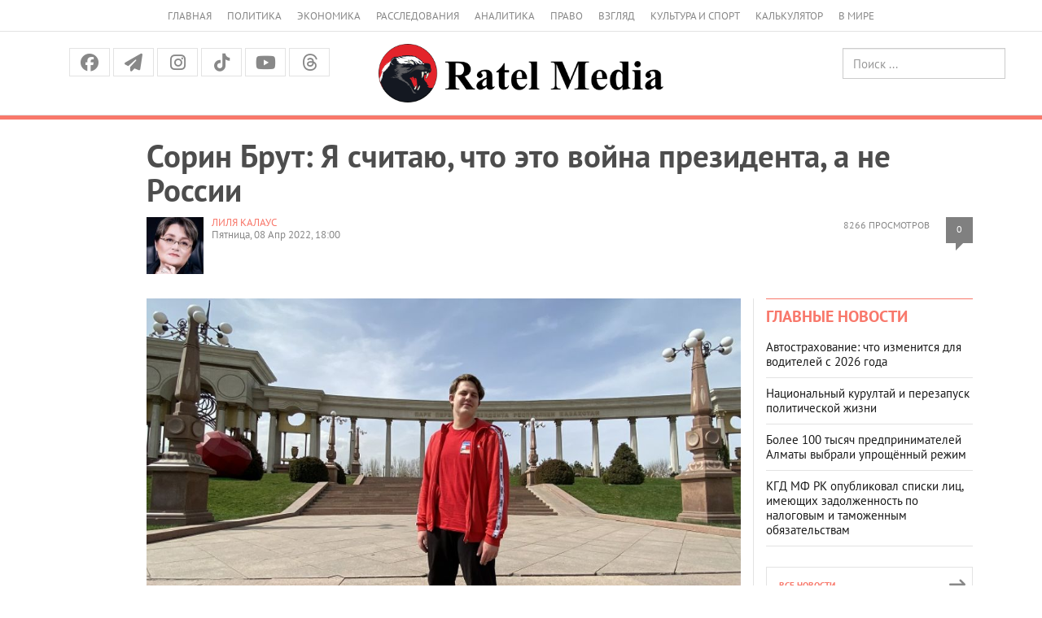

--- FILE ---
content_type: text/html; charset=UTF-8
request_url: https://ratel.kz/outlook/sorin_brut_ja_schitaju_chto_eto_vojna_prezidenta_a_ne_rossii
body_size: 34180
content:
<!DOCTYPE html>
<!-- TEST INNER LAYOUT -->
<html lang="ru">
<head>
    <meta charset="utf-8">
    <meta http-equiv="X-UA-Compatible" content="IE=edge">
    <meta name="viewport" content="width=device-width, initial-scale=1">
    <meta name="description" content="">
    <meta name="author" content="">
    <title> Сорин Брут: Я считаю, что это война президента, а не России  | Аналитический Интернет-портал</title>
    <link rel="shortcut icon" href="/img/favicon.png" title="Favicon"/>


    	    	<meta property="og:image" content="https://imagesratel.kz/cdn/inner/i/2022/April/08/2a0fd006a2630a5fcbed0a0f563bf51fcbc89fd7.jpg">
	<meta property="og:image:width" content="1200">
<meta property="og:image:height" content="630">	
    <meta property="og:locale" content="ru_RU"/>
    <meta property="og:publisher" content="https://www.facebook.com/ratel.kz"/>
    <meta property="fb:app_id" content="102169593458442"/>
    


    



    <link href="/fonts/stylesheet.css" rel="stylesheet">
    <link href="/css/bootstrap.min.css" rel="stylesheet">
    <link href="https://cdnjs.cloudflare.com/ajax/libs/font-awesome/6.5.1/css/all.min.css" rel="stylesheet">

    <script src="https://yastatic.net/pcode/adfox/loader.js" crossorigin="anonymous"></script>


    <!-- Bootstrap core JavaScript
    ================================================== -->
    <!-- Placed at the end of the document so the pages load faster -->
    <script src="/js/jquery.min.js"></script>
    <script src="/js/jquery-migrate-1.2.1.min.js"></script>
    <!-- <script type="text/javascript" src="https://code.jquery.com/jquery-migrate-1.2.1.min.js"></script> -->
    <script src="/js/bootstrap.min.js"></script>
    
<!-- 3rd party addons -->
    <link rel="stylesheet" type="text/css" href="/3dparty/slick/slick.css"/>
    <script type="text/javascript" src="/3dparty/slick/slick.min.js"></script>

    <link href="/css/styles.css?v=213" rel="stylesheet">
    <link href="/css/myslick.css" rel="stylesheet">
    <link href="/js/fancybox/source/jquery.fancybox.css" rel="stylesheet">
        <!-- Facebook Pixel Code -->
<script>
  !function(f,b,e,v,n,t,s)
  {if(f.fbq)return;n=f.fbq=function(){n.callMethod?
  n.callMethod.apply(n,arguments):n.queue.push(arguments)};
  if(!f._fbq)f._fbq=n;n.push=n;n.loaded=!0;n.version='2.0';
  n.queue=[];t=b.createElement(e);t.async=!0;
  t.src=v;s=b.getElementsByTagName(e)[0];
  s.parentNode.insertBefore(t,s)}(window, document,'script',
  'https://connect.facebook.net/en_US/fbevents.js');
  fbq('init', '124946968153974');
  fbq('track', 'PageView');
</script>
<noscript><img height="1" width="1" style="display:none"
  src="https://www.facebook.com/tr?id=124946968153974&ev=PageView&noscript=1"
/></noscript>
<!-- End Facebook Pixel Code -->


                
</head>
<script>
  fbq('track', 'ViewContent');
</script>
<body>
<div class="navbar navbar-default hidden-sm hidden-md hidden-lg" role="navigation">
    <div class="container">
        <div class="navbar-header">
            <button type="button" class="navbar-toggle" data-toggle="collapse" data-target=".navbar-collapse">
                <span class="sr-only">Меню</span>
                <span class="icon-bar"></span>
                <span class="icon-bar"></span>
                <span class="icon-bar"></span>
            </button>
            <a class="navbar-brand brand" rel="home" href="/"><img src="/img/logo_dark.png" height="24"></a>

        </div>

        <div class="navbar-collapse collapse">
            <ul class="nav navbar-nav">
                <li>
                    <a href="/">Главная</a>
                </li>
                <li>
                    <a href="/asiope">Политика</a>
                </li>
                <li>
                    <a href="/raw">Экономика</a>
                </li>
                <li>
                    <a href="/investigations">Расследования</a>
                </li>
                <li>
                    <a href="/thoughts">Аналитика</a>
                </li>
                <li>
                    <a href="/scandal">Право</a>
                </li>
                <li>
                    <a href="/outlook">Взгляд</a>
                </li>
                <li>
                    <a href="/pr">Культура и спорт</a>
                </li>
                <li>
                    <a href="/calculator">Калькулятор</a>
                </li>
                <li>
                    <a href="/perimeter">В мире</a>
                </li>
                <!-- <li>
                    <a href="/news">Политика</a>
                </li>
                <li>
                    <a href="/news">Экономика</a>
                </li>
                <li>
                    <a href="/news">Общество</a>
                </li>-->
              </ul>
            <form class="navbar-form navbar-right" action="https://search.rateil.kz/search">
                <input type="text" class="form-control" name="q" placeholder="Поиск...">
            </form>
        </div><!--/.navbar-collapse -->
    </div>
</div><!-- End of navbar -->
<div class="visible-sm visible-md visible-lg">
    <div class="container">
        <div class="col-sm-12">
            <ul class="top-header-menu">
                <li>
                    <a href="/">Главная</a>
                </li>
                <li>
                    <a href="/asiope">Политика</a>
                </li>
                <li>
                    <a href="/raw">Экономика</a>
                </li>
                <li>
                    <a href="/investigations">Расследования</a>
                </li>
                <li>
                    <a href="/thoughts">Аналитика</a>
                </li>
                <li>
                    <a href="/scandal">Право</a>
                </li>
                <li>
                    <a href="/outlook">Взгляд</a>
                </li>
                <li>
                    <a href="/pr">Культура и спорт</a>
                </li>
                <li>
                    <a href="/calculator">Калькулятор</a>
                </li>
                <li>
                    <a href="/perimeter">В мире</a>
                </li>
                <!--li>
                    <a href="/news">Политика</a>
                </li>
                <li>
                    <a href="/news">Экономика</a>
                </li>
                <li>
                    <a href="/news">Общество</a>
                </li-->
            </ul>
        </div>
    </div>
    <div class="container-fluid" id="headercenter">
        <div class="container">
            <div class="col-sm-4">
                <div class="top-social">
                    <a class="facebook" href="https://www.facebook.com/share/14HJu1bTU1T/"><i class="fa-brands fa-facebook"></i></a>
                    <a class="tg"
                       href="https://t.me/officialratel?fbclid=IwAR1j6I27-F8YwXB_IuAODOrS4fZX7Iv9LKKis-PxvkvZKiDE7VlWkhoE_gg"><i
                                class="fa fa-paper-plane" aria-hidden="true"></i></a>
                    <!-- <a class="twitter" href="https://twitter.com/ratelkz"><i class="fa fa-twitter"></i></a> -->
                   <!-- <a class="vk" href="https://vk.com/public64596144"><i class="fa-brands fa-vk"></i></a> -->
                    <a class="instagram" href="https://www.instagram.com/ratelkz/?igsh=OWFyMDhkenF6NHRm"><i class="fa-brands fa-instagram"></i></a>
                    <a class="tiktok" href="https://www.tiktok.com/@ratel.kz?_t=8ZZEZmESE4M&_r=1"><i class="fa-brands fa-tiktok"></i></a>
                    <a class="youtube" href="https://www.youtube.com/@ratel2.0"><i class="fa-brands fa-youtube"></i></a>
                    <a class="threads" href="https://www.threads.com/@ratelkz"><i class="fa-brands fa-threads"></i></a>


                </div>            </div>
            <div class="col-sm-4 text-center"><a href="/"><img src="/img/logo-md.png"></a></div>
            <div class="col-sm-4">
                <div class="row">
                    <div class="col-sm-6 text-center" style="height:40px; padding-top:5px; line-height:40px;">
                        <!--a href="/kz">Қаз</a> &nbsp; Рус -->
                    </div>
                    <div class="col-sm-6 text-right">
                        <form class="searchheader form-inline" action="/search">
                            <input type="text" class="form-control" name="q" placeholder="Поиск ...">
                        </form>
                    </div>
                </div>

            </div>
        </div>
    </div>
    <!--div class="container">
        <div class="col-sm-12">
            <ul class="top-menu layout-main">
                <li>
                    <a href="/">Главная</a>
                </li>
                <li>
                    <a href="/news">Новости</a>
                </li>
                <li>
                    <a href="/articles">Публикации</a>
                </li>
                <li>
                    <a href="#">Колонки</a>
                </li>
                <li>
                    <a href="#">Интервью</a>
                </li>
                <li>
                    <a href="#">Графика</a>
                </li>
                <li>
                    <a href="#">Фото/видео</a>
                </li>
                <li>
                    <a href="#">Блоги</a>
                </li>
                <li>
                    <a href="#">Архив</a>
                </li>
            </ul>
        </div>
    </div-->
</div>
<div id="red-line"></div>
<div class="container" id="contentheader">
    <!-- FIXME YANDEXBAN -->
    <!-- <div class="container">
        <a href="https://adata.kz/" style="width: 100%; display: block;">
            <img src="/ratel.jpeg" alt="" style="width: 100%; display: block;">
            <img src="/ratel10.jpg" alt="" style="width: 100%; display: block;">
        </a>
    </div> -->
                            <div class="col-sm-11 col-sm-push-1">
	<h1 class="post_news__title post_news__title_article">Сорин Брут: Я считаю, что это война президента, а не России</h1>
	<!-- <!-- //Новый бокс для рекламы -->

					<!-- Copy and paste this code on the page. -->
					<!-- <div id='zone_1835774345' ></div>
					<script>
					    (function(w,d,o,g,r,a,m){
					        var cid='zone_1835774345';
					        w[r]=w[r]||function(){(w[r+'l']=w[r+'l']||[]).push(arguments)};
					        function e(b,w,r){if((w[r+'h']=b.pop())&&!w.ABN){
					            var a=d.createElement(o),p=d.getElementsByTagName(o)[0];a.async=1;
					            a.src='https://cdn.'+w[r+'h']+'/libs/e.js';a.onerror=function(){e(g,w,r)};
					            p.parentNode.insertBefore(a,p)}}e(g,w,r);
					        w[r](cid,{id:1835774345,domain:w[r+'h']});
					    })(window,document,'script',['ftd.agency'],'ABNS');
					</script> -->

					 <!-- //Новый бокс для рекламы -->
	<div class="post__statistic">
		<div class="post__views">8266 просмотров
		</div>
		<div class="post__comments" style="float:right;"><a href="#comments">0</a></div>
	</div>

	<div class="post_news__author">
							<div style="float:left; max-width:70px; margin-right:10px;"><img src="https://imagesratel.kz/cdn/adminthumb/i/2017/August/23/5fe447e1532afd5d40d2e353b1b247fb2217e197.jpg" ></div>
				<a href="/author/247">Лиля КАЛАУС</a>
								</div>

	<div class="post_news__date">Пятница, 08 Апр 2022, 18:00</div>

</div>
</div>
<div class="container" id="content">
    <div class="col-sm-8 col-sm-push-1">
        
					<article>
										<div class="post_news__photo post_news__photo__big clearfix">
						<img src="https://imagesratel.kz/cdn/innermain/i/2022/April/08/2a0fd006a2630a5fcbed0a0f563bf51fcbc89fd7.jpg" class="post_news__photo__img">
					</div>
										<!-- include('yandexban.d3') -->
					<h2>Почему и зачем россияне приезжают в Казахстан</h2>
					<p>Все больше граждан России можно встретить на улицах наших городов. У каждого, разумеется, своя история, свои причины, по которым он покинул родину и переехал в Казахстан. Однако и объединяет их многое. Об этом и многом другом мы поговорили с искусствоведом, художником, публицистом и поэтом из Москвы, который публикуется под псевдонимом Сорин БРУТ.</p><div class="article__topic "><div class="article__topic__title">Читайте также</div><div class="article article_topic"><a class="article__img-link" href="/outlook/no_dazhe_smert_eto_esche_ne_samoe_dno?utm_source=ratel&amp;utm_medium=incut&amp;utm_campaign=120388"><img alt="" class="article__img" width="300" height="185" src="https://imagesratel.kz/cdn/incut/i/2022/April/05/ed4ce6ee9e0ac79ccbe97bbb5318dac7202b3934.jpg" /> </a><div class="article__title"><a href="/outlook/no_dazhe_smert_eto_esche_ne_samoe_dno?utm_source=ratel&amp;utm_medium=incut&amp;utm_campaign=120388">Но даже смерть &ndash; это ещё не самое дно</a></div></div></div><p><em>&quot;Он у меня с давних времен, и у него достаточно много разных смыслов. Сорин - румынское имя, обозначающее Солнце. Брут - это, кажется, что-то грубое или некрасивое. В сочетании получается довольно противоречивый образ, который можно понимать, например, как призыв к самому себе: стремиться к добру, при этом не закрывая глаза на темные стороны жизни&quot;</em>, &ndash; рассказывает автор о своем псевдониме.</p><p>Сорин Брут писал для &quot;Независимой газеты&quot;, &quot;Нового литературного обозрения&quot;, &quot;Нового мира&quot;, &quot;Сноба&quot;, &quot;Colta&quot;, &quot;Русского искусства&quot;, &quot;Мела&quot;, &quot;Cozy Moscow&quot;, как писатель и поэт публиковался в литературных журналах, медиа и книгах. В 2021 году стал лауреатом литературной премии &quot;Лицей&quot;.</p><p>Он на днях приехал в Алматы и планирует прожить здесь достаточно долго &ndash; и не в качестве туриста или наблюдателя. Он собирается влиться в культурную и социальную жизнь города и страны.</p><h4><strong>Если бы 24 февраля не началась война, думаю, сегодня спокойно дописывал бы роман в московской квартире</strong></h4><p><strong><em>- Я знаю, что вы приехали из Москвы совсем недавно. Скажите, надолго ли вы планируете задержаться в нашем городе? </em></strong></p><p>- Думаю, в нынешней ситуации невозможно выстраивать уверенные долгосрочные планы. Но мне хочется пожить и поработать в Алматы, освоиться, как-то встроиться в жизнь города и Казахстана. Думаю, что этот год я проведу здесь. Очень многое зависит от того, насколько я окажусь уместен в Алматы и смогу ли заниматься своим делом. Если все будет складываться, то, конечно, буду рад остаться надолго.</p><p><strong><em>- Каковы причины вашего приезда?</em></strong></p><div class="article__topic "><div class="article__topic__title">Читайте также</div><div class="article article_topic"><a class="article__img-link" href="/outlook/almatinskaja_spetsoperatsija?utm_source=ratel&amp;utm_medium=incut&amp;utm_campaign=120175"><img alt="" class="article__img" width="300" height="185" src="https://imagesratel.kz/cdn/incut/i/2022/March/30/de428df94140740900a6c3cd3c1c19b6edab894f.jpg" /> </a><div class="article__title"><a href="/outlook/almatinskaja_spetsoperatsija?utm_source=ratel&amp;utm_medium=incut&amp;utm_campaign=120175">Алматинская спецоперация</a></div></div></div><p>- Если бы 24 февраля не началась война, думаю, сегодня спокойно дописывал бы роман в московской квартире. Я приехал со своей девушкой, с которой мы уже почти 8 лет живем вместе. Она работает в IT-сфере в стартапе, и для нее это очень важный проект. CEO проекта &ndash; из Казахстана, а в Алматы, кажется, уже год существует их отделение. Когда началась война и экономический кризис, поддерживать бизнес в России, тем более его развивать, стало практически невозможно. Поэтому ребята решили сосредоточиться на проекте в Алматы. А я, наверное, все-таки не такой человек, который может сказать: <em>&quot;Ты езжай одна, а я тут тебя годик-другой подожду. По вотсапу будем созваниваться&hellip;&quot;.</em> Тем более что я, в принципе, могу работать дистанционно.</p><p>Другой вопрос, что было бы странно приехать в Казахстан, в красивый и энергичный город, чтобы запереться в комнате и жить-работать во &quot;внутренней России&quot;. Я думаю, что многому могу тут научиться и при этом надеюсь сам быть полезен. Поэтому сейчас ищу работу именно в Казахстане. Но и с российским культурным полем тоже не хочу терять связи и какие-то проекты планирую делать дистанционно.</p><p>Я знаю, что рассматривались другие варианты. Кажется, говорили о Ташкенте, Эмиратах, Кипре. Но и мне, и ребятам из стартапа больше хотелось в Алматы. Для меня, конечно, очень важный фактор &ndash; русскоязычная среда, потому что писать на иностранном языке без потери качества, думаю, практически невозможно. Во всяком случае, для меня. Да и знакомиться с людьми было бы гораздо сложнее.</p><p><strong><em>- Что вы оставили позади? </em></strong></p><p>- Я думаю, что после 24 февраля даже те в России, кто не уехал, многое оставили позади. Сейчас эта дата выглядит как черта, разделившая жизнь на &quot;до и после&quot;. Кто-то работал с Европой, а теперь вынужден заморозить проект. У кого-то работа связана с зарубежным оборудованием. Много СМИ закрывается, и люди, которые годами для них писали, жили ими, должны придумывать что-то новое. Даже у тех, кто остается в своей квартире и рядом с близкими, все перевернулось, потому что изменилась сама страна. Буквально за несколько недель, и к этому невозможно быть готовым.</p><div class="article__topic "><div class="article__topic__title">Читайте также</div><div class="article article_topic"><a class="article__img-link" href="/outlook/razve_ja_storozh_bratu_svoemu?utm_source=ratel&amp;utm_medium=incut&amp;utm_campaign=120122"><img alt="" class="article__img" width="300" height="185" src="https://imagesratel.kz/cdn/incut/i/2022/March/29/f22d21f3d1f1cf6178cdd5ad69d1361a1e1f4f46.jpg" /> </a><div class="article__title"><a href="/outlook/razve_ja_storozh_bratu_svoemu?utm_source=ratel&amp;utm_medium=incut&amp;utm_campaign=120122">Разве я сторож брату своему</a></div></div></div><p>Что касается меня, в России остались мои родные и друзья, люди, с которыми я долго и хорошо работал, квартира, примерно две сотни картин и рисунков в мастерской. Да, на самом деле все, что нельзя увезти в ноутбуке, чемодане или в голове. Для меня Москва всегда была родным городом, в котором каждое место с тобой о чем-то говорит. Почти с каждым районом связаны какие-то жизненные события, и это помогает сохранять воспоминания, &quot;звонить&quot; самому себе или каким-то старым друзьям в прошлое. К тому же я знал историю возникновения этих мест, их судьбу &ndash; почему они выглядят так, а не иначе. Москва &ndash; это &quot;говорящая среда&quot; для меня. Алматы &ndash; очень интересный город. Здесь есть красивая архитектура, какие-то очень атмосферные места, замечательные спокойные парки и скверы, вроде того, который разбит за зданием КБТУ. Но мне, очевидно, нужно еще здесь жить и много изучить, чтобы город начал со мной &quot;разговаривать&quot;.</p><h4><strong>Для меня очень важно ориентироваться в городе</strong></h4><p><strong><em>- Что вы знаете о нашей стране и нашем городе? Что вам известно о нашей культурной и социальной жизни?</em></strong></p><p>- Отвечая на этот вопрос, боюсь звучать комично и сыпать стереотипами. Думаю, нужно какое-то время тут пожить и составить собственное представление. Знал, что в Алматы много интересной модернистской архитектуры, о которой писали Анна БРОНОВИЦКАЯ и Николай МАЛИНИН. А когда приехал, нашел тут и красивые здания сталинских времен, не монументальные, без имперского пафоса, а, наоборот, соразмерные человеку. По духу они немного напоминают район Сокол, в котором я вырос.</p><p>Я знал, что в Алматы есть &quot;Целинный&quot; и строится еще один музей современного искусства. Само собой, музей Кастеева, но до него я пока не успел дойти.</p><div class="article__topic "><div class="article__topic__title">Читайте также</div><div class="article article_topic"><a class="article__img-link" href="/outlook/effekt_danko_ili_galvanizatsija_trupa?utm_source=ratel&amp;utm_medium=incut&amp;utm_campaign=119684"><img alt="" class="article__img" width="300" height="185" src="https://imagesratel.kz/cdn/incut/i/2022/March/16/7513244fc1706e15963bdefd39009184a7b0a498.jpg" /> </a><div class="article__title"><a href="/outlook/effekt_danko_ili_galvanizatsija_trupa?utm_source=ratel&amp;utm_medium=incut&amp;utm_campaign=119684">Эффект Данко или гальванизация трупа?</a></div></div></div><p>Верю, что будут воплощаться масштабные культурные проекты. Ну, еще было какое-то представление о литературной и журналистской среде - читал какие-то тексты, опубликованные в &quot;Дактиле&quot;, например. А вот с казахстанским кино я мало знаком. Но недавно посмотрел фильм про акима и &quot;Растворяться&quot; Ким Ки Дука. Знаю, что его многие считают неудачным, но мне, несмотря на, так скажем, &quot;условные&quot; диалоги, показалось, что это достаточно глубокий и по-своему красивый фильм&hellip; На самом деле, конечно, надо еще очень много посмотреть и прочитать.</p><p><strong><em>- Что успели увидеть и узнать в Алматы за эти несколько дней? Где планируете побывать, с кем хотели бы познакомиться?</em></strong></p><p>- Наверное, успел маловато. Например, пока не поднимался на Кок-Тобе. Это план на ближайшие дни. В основном, просто гулял по Алматы &ndash; обошел, наверное, почти весь центр и кварталы вокруг улицы Жандосова, на которой живу. Еще был в Президентском парке.</p><p>Для меня очень важно ориентироваться в городе &ndash; знать, как добраться от дома до любой точки без помощи карты и общественного транспорта. В центре очень запомнилось здание на проспекте Абылай хана, в решетке которого, видимо, много птичьих гнезд. Их хорошо слышно, и кажется, что это такая авангардная задумка архитектора &ndash; живой дом, поющий птичьими голосами.</p><p>Очень много красивых мест &ndash; я еще просто не все названия знаю. А познакомиться хочется с разными людьми, но прежде всего &ndash; с людьми с созвучным кругом интересов: искусствоведами, художниками, писателями, журналистами и вообще людьми, которые хотят развивать в Алматы культурные проекты.</p><p><strong><em>- Как вас встретил наш город? Первые впечатления? Были ли какие-то конфликты, недопонимание? Возможно, что-то поразило или удивило?</em></strong></p><div class="article__topic "><div class="article__topic__title">Читайте также</div><div class="article article_topic"><a class="article__img-link" href="/outlook/kot_shredingera_au_vyjdi_iz_korobki?utm_source=ratel&amp;utm_medium=incut&amp;utm_campaign=119295"><img alt="" class="article__img" width="300" height="185" src="https://imagesratel.kz/cdn/incut/i/2022/March/05/78a12e0c8b3800e1b178a2e1c5f98ea9b2e6ecc1.jpg" /> </a><div class="article__title"><a href="/outlook/kot_shredingera_au_vyjdi_iz_korobki?utm_source=ratel&amp;utm_medium=incut&amp;utm_campaign=119295">Кот Шрёдингера, ау, выйди из коробки!</a></div></div></div><p>- Знаете, встретил очень доброжелательно. Я, в принципе, этого и ожидал. Хотя допускал, что какие-то косые взгляды или раздражение у отдельных людей могут возникать. Даже заранее примирился с этим. Но пока ни с чем таким не сталкивался.</p><p>Что касается первых впечатлений&hellip; Конечно, есть контраст с сегодняшней Москвой, потому что там люди очень напряжены, все сейчас на нервах, и буквально возникает ощущение, что общее беспокойство пропитало воздух. При этом Москва &ndash; город с нечеловеческим ритмом жизни, нервный, сверхскоростной, с несколько отчужденными друг от друга людьми. Я уже говорил, что очень люблю Москву и могу часами о ней рассказывать. Но очевидно, что это психологически сложный город. Алматы мне показался более человечным местом &ndash; люди как будто более открытые, отзывчивые, и ритм жизни спокойнее, но не сонный.</p><p>Что поразило? Например, горы за окном. Но, на самом деле, много всего &ndash; от количества деревьев на центральных улицах до энергетики Арбата в пятницу вечером.</p><h4><strong>Страшно не уезжать, а уехать насовсем</strong></h4><p><strong><em>- Страшно ли было уезжать?</em></strong></p><p>- Думаю, сейчас в России большинству людей страшно, и еще непонятно, кому страшнее &ndash; тем, кто уехал, или решившим остаться. Незадолго до отъезда слышал, что те, кто уезжает &ndash; предатели Родины. А уже здесь узнал, что кто-то называет предателями оставшихся. И думающие люди тоже очень переживают из-за этого. Но и тот, и другой взгляд, конечно, ничего общего с реальностью не имеют. Скорее, показывают растерянность общества и как раз страх.</p><div class="article__topic "><div class="article__topic__title">Читайте также</div><div class="article article_topic"><a class="article__img-link" href="/outlook/mifologija_sovremennosti_zlobnyj_medved_stal_realnostju?utm_source=ratel&amp;utm_medium=incut&amp;utm_campaign=119227"><img alt="" class="article__img" width="300" height="185" src="https://imagesratel.kz/cdn/incut/i/2022/March/03/19243e8ddc03bd323ccb4822e8e84371b6784858.jpg" /> </a><div class="article__title"><a href="/outlook/mifologija_sovremennosti_zlobnyj_medved_stal_realnostju?utm_source=ratel&amp;utm_medium=incut&amp;utm_campaign=119227">Мифология современности: злобный медведь стал реальностью</a></div></div></div><p>Я бы сказал так. Страшно не уезжать, а уехать насовсем. Когда я подумал, что могу просто в силу обстоятельств никогда не вернуться, было несколько просто панических дней. Но если твердо решить, что это не навсегда, может быть, надолго, но не окончательно &ndash; тогда становится легче. У меня многие знакомые с этим столкнулись сейчас. Кто-то годами жил в Европе, освоился там, но отрезанность от Москвы, возможность &quot;железного занавеса&quot; очень многих пугает. Хотя я не думаю, что это произойдет, во всяком случае, надолго.</p><p><strong><em>- Можно ли назвать ваш отъезд бегством? </em></strong></p><p>- На бегство, наверное, нужно иметь право. За мной в России никто не охотился, не присылал венки &quot;предателю Родины&quot;, которые получали некоторые стендап-комики, выступившие против войны. В обществе, конечно, был страх всеобщей мобилизации, но я в такую возможность с самого начала не очень верил. Хотя после 24 февраля появилось ощущение, что даже самые безумные и нелогичные решения могут быть приняты. Это ощущение сильно мешает ориентироваться в ситуации.</p><p><strong><em>- Разделяете ли вы позицию своей страны относительно войны, развязанной Россией в Украине?</em></strong></p><p>- Я хочу уточнить, хотя понимаю, о чем вы говорите. Страна &ndash; это все-таки люди. А у людей в России очень разные позиции. Конечно, государственные СМИ пытаются создать иллюзию единства общества, хотя, сомневаюсь, что даже внутри этих СМИ и внутри правительства &quot;общество&quot; едино.</p><p>Я считаю, что это война президента, а не России. И я не знаю, как можно поддерживать убийства и беду, которая происходит с твоей страной и ломает будущее твоих близких. Гибнет очень много людей &ndash; украинцев, жителей Донбасса, россиян, в том числе тех, которые не хотят участвовать в этой войне и которые не знали, куда их отправляют. Там были срочники &ndash; это известно. Не удивлюсь, если и до сих пор их там сколько-то остается. Среди контрактников, скорее всего, хватает недавних срочников, которые по дурости, от бедности и безработицы в своих регионах подписали эти контракты и, конечно, представить не могли, что их бросят воевать с Украиной. Мне друзья, служившие в армии, рассказывали, как это бывает.</p><div class="article__topic "><div class="article__topic__title">Читайте также</div><div class="article article_topic"><a class="article__img-link" href="/outlook/panteon_sobstvennoj_gluposti?utm_source=ratel&amp;utm_medium=incut&amp;utm_campaign=117566"><img alt="" class="article__img" width="300" height="185" src="https://imagesratel.kz/cdn/incut/i/2022/January/20/75d55e033a7264709606879c18ff1f22ea6fb65f.jpg" /> </a><div class="article__title"><a href="/outlook/panteon_sobstvennoj_gluposti?utm_source=ratel&amp;utm_medium=incut&amp;utm_campaign=117566">Пантеон собственной глупости</a></div></div></div><p>У нас, думаю, у всех бабушки и дедушки застали Великую Отечественную войну. И мы не можем не знать, что жертвы &ndash; это не только раненые и убитые. Есть еще внутренние травмы, которые потом очень сложно, если вообще возможно, вылечить &ndash; и эти травмы очень сильно влияют на всю жизнь человека. Есть люди в России, которые в результате санкций остались без жизненно необходимых лекарств. У других порушились проекты, которые они строили всю жизнь. Жертв и трагических последствий в тысячу раз больше, чем кажется &quot;сторонникам войны&quot;.</p><p>Я не думаю, что российскому правительству есть какое-то дело до людей в Донецке и Луганске, к сожалению. Про НАТО даже говорить смешно, потому что после 24 февраля соседей России, желающих в него вступить, только прибавилось. Очевидно, что настоящие причины войны не те, которые декларируются. Я думаю, что в ней никто не победит &ndash; будут только жертвы и проигравшие. А ее последствия люди в России, в Украине, в Донецке и Луганске будут разгребать еще очень много лет.</p><p><strong><em>- Считаете ли вы себя космополитом? Какого будущего хотели бы своей стране?</em></strong></p><p>- Пожалуй, я &ndash; сторонник открытого мира, в котором могут развиваться и учиться друг у друга разные культуры. В принципе, любому сообществу нужны внешние влияния, потому что, замыкаясь в самом себе, оно постепенно вырождается. Точнее всего будет сказать, что мне близка идея баланса между сохранением специфики культуры и ее открытостью для диалога, влияний и изменений. Может быть, это можно назвать космополитизмом.</p><div class="article__topic "><div class="article__topic__title">Читайте также</div><div class="article article_topic"><a class="article__img-link" href="/outlook/_10_10_10_10_10_10_10_10_10_10_10_10_10?utm_source=ratel&amp;utm_medium=incut&amp;utm_campaign=114098"><img alt="" class="article__img" width="300" height="185" src="https://imagesratel.kz/cdn/incut/i/2021/October/17/55e7665586be51527d455ca54961e3d780f2028b.jpeg" /> </a><div class="article__title"><a href="/outlook/_10_10_10_10_10_10_10_10_10_10_10_10_10?utm_source=ratel&amp;utm_medium=incut&amp;utm_campaign=114098">Александровские рожки цивилизации</a></div></div></div><p>Что касается будущего страны, то сейчас важнее всего настроить диалог между властью и обществом. В последние годы его просто не было. А еще хочется, чтобы у страны было &quot;доброжелательное лицо&quot;. Тогда постепенно вернутся инвесторы, будет развиваться экономика, культурные связи. Пока власть говорит на языке угроз и предостережений, вряд ли ее будет слушать международное сообщество. Правда теперь, чтобы восстановить это &quot;доброжелательное лицо&quot; вместо милитаристского оскала, придется приложить очень много усилий.</p><h4><strong>Когда люди поймут, что в этой стране у них есть перспективы, думаю, некоторые вернутся</strong></h4><p><strong><em>- Уезжают ли люди вашего круга &ndash; писатели, поэты, культурологи, искусствоведы, кроме творческой элиты &ndash; техноэлита, управленцы? Как правило &ndash; куда?</em></strong></p><p>- Думаю, что окончательная картина станет ясна через несколько месяцев. Я знаю людей, которые хотели уехать, но пока не смогли. Знаю и тех, кто планирует вернуться в Россию, как только появится определенность. Часть моих знакомых уехала раньше. Когда я уезжал, основными маршрутами для всех были Грузия и Армения. Кто-то там задерживался, кто-то двигался дальше, в разные европейские страны. У меня есть знакомые, которые оказались или планируют оказаться в Сербии. В Казахстан, думаю, едут в основном те, у кого тут есть знакомые или родственники, кто имеет какое-то представление об этой стране. Деятелей культуры, думаю, уедет много меньше, чем тех же IT-специалистов &ndash; есть финансовые причины, преподавательская работа, которую сложно бросить в середине года, наконец, большая привязанность к языку у писателей и поэтов.</p><p><strong><em>- Можно ли назвать это явление массовым исходом? </em></strong></p><div class="article__topic "><div class="article__topic__title">Читайте также</div><div class="article article_topic"><a class="article__img-link" href="/outlook/moj_monohromnyj_drug?utm_source=ratel&amp;utm_medium=incut&amp;utm_campaign=94565"><img alt="" class="article__img" width="300" height="185" src="https://imagesratel.kz/cdn/incut/i/2020/June/16/bb8cd7147c359477c0e531808bf445a648d7c8c1.jpg" /> </a><div class="article__title"><a href="/outlook/moj_monohromnyj_drug?utm_source=ratel&amp;utm_medium=incut&amp;utm_campaign=94565">Мой монохромный друг</a></div></div></div><p>- Прежде всего, это зависит от того, в какую сторону будет двигаться Россия. Если всех направо и налево будут объявлять предателями, закручивать гайки и культивировать конформизм, то, полагаю, страна потеряет очень много талантливых, энергичных и умных людей. Особенно, если такое положение затянется на годы. Многое зависит и от того, какой диалог будет вести с Россией международное сообщество.</p><p>В каком-то виде он так или иначе будет сохраняться, но не думаю, что стоит рассчитывать на серьезные улучшения до тех пор, пока кардинально не изменятся политический курс и риторика правительства. Они могут измениться уже в этом году, а могут не меняться еще много лет.</p><p>Когда люди поймут, что в этой стране у них есть перспективы, думаю, некоторые вернутся, а другие передумают уезжать. Понятно, что не стоит ждать в России тех людей, которые ориентированы на комфортную жизнь в ближайшие годы. Но достаточно и тех, которые, наоборот, в комфорте начинают выть от скуки, а больше всего любят решать сложные задачи, браться за смелые и рисковые проекты и вообще не представляют себе жизнь без кучи проблем и сопротивления среды. Это обычно какие-то идейные люди. Для них Россия может быть очень интересным пространством. Но в любом случае, сначала должен измениться курс и появиться перспективы.</p><p>Российская власть сейчас очень ярко продемонстрировала, что она ни во что не ставит человека как конкретное живое существо, как индивидуальность. Ни иностранца, ни россиянина. Мне кажется, у нее в принципе нет каких-то своих &ndash; есть она сама, есть подчиненные и есть враги. И я не думаю, что такая картинка кому-то покажется привлекательной и он захочет в ней существовать. Посмотрим, как будет развиваться ситуация.</p><h4><strong>&quot;Бойся того, кто скажет: я знаю, как надо&quot;</strong></h4><div class="article__topic "><div class="article__topic__title">Читайте также</div><div class="article article_topic"><a class="article__img-link" href="/outlook/mog_li_pisatel_predskazat_vspyshku_covid?utm_source=ratel&amp;utm_medium=incut&amp;utm_campaign=89768"><img alt="" class="article__img" width="300" height="185" src="https://imagesratel.kz/cdn/incut/i/2020/February/26/42cb581be430611c4ca4971dddba68e079c4f111.jpg" /> </a><div class="article__title"><a href="/outlook/mog_li_pisatel_predskazat_vspyshku_covid?utm_source=ratel&amp;utm_medium=incut&amp;utm_campaign=89768">Мог ли писатель предсказать вспышку COVID?</a></div></div></div><p><strong><em>- Вы не только публицист, но и поэт, скажите, как вы относитесь к некрасовскому &quot;поэтом можешь ты не быть, но гражданином быть обязан&quot;? Должен ли поэт ощущать себя частью гражданского общества &ndash; или он никому и ничего не должен? </em></strong></p><p>- Я очень люблю на самого себя накладывать всевозможные ограничения, которым считаю необходимым соответствовать. Но при этом не считаю себя вправе кому-то эти же ограничения навязывать. Хотя бы потому, что могу заблуждаться. То есть, я имею право размышлять вслух, предлагать, иметь мнение, которое должно быть достаточно обоснованным и проработанным. Читатель, например, может с ним согласиться, может раскритиковать, а лучше всего развить дальше &ndash; то есть, что-то раскритиковать, что-то перевести на свой личный язык, а что-то усовершенствовать. Тогда получается продуктивный диалог. Но претендовать на обладание какой-то истиной для всех, по-моему, я не вправе.</p><p>У ГАЛИЧА, кажется, была строчка: <em>&quot;Бойся того, кто скажет: я знаю, как надо&quot;</em>. Поэтому слово &quot;обязан&quot; у НЕКРАСОВА меня немного пугает. Думаю, это дело личного диалога с совестью. В другой песне другого автора была строчка: <em>&quot;Просто быть человеком &ndash; это уже работа&quot;.</em> Такой взгляд мне ближе&hellip; К тому же я не считаю, что сам был достаточно активным гражданином. Так что в моем случае надо сначала с собой разобраться.</p><p><strong><em>- Возник ли в связи с началом &quot;спецоперации&quot; некий раскол литературного сообщества России? Или он был всегда? Ваши наблюдения: литературная жизнь России за последние дни.</em></strong></p><div class="article__topic "><div class="article__topic__title">Читайте также</div><div class="article article_topic"><a class="article__img-link" href="/outlook/defolt_rossii_i_chem_on_grozit?utm_source=ratel&amp;utm_medium=incut&amp;utm_campaign=120506"><img alt="" class="article__img" width="300" height="185" src="https://imagesratel.kz/cdn/incut/i/2022/April/08/0e5f5ae5cd9898f972cb2c79a70e4be842066c2d.jpg" /> </a><div class="article__title"><a href="/outlook/defolt_rossii_i_chem_on_grozit?utm_source=ratel&amp;utm_medium=incut&amp;utm_campaign=120506">Дефолт России и чем он грозит</a></div></div></div><p>- Литературное сообщество в России достаточно дробное, как мне кажется. По ощущению, большинство авторов или выступило против войны, или воздержалось. Могу сказать, что реакция литераторов и вообще деятелей культуры выглядела бы вполне монолитной, если бы они постоянно не вели споры относительно деталей своего протеста. Но, конечно, есть и Захар ПРИЛЕПИН. Наверное, кто-то еще, кто разделяет его взгляды. Некоторые издательства отреагировали проектами книг антивоенной поэзии. Много внимания, естественно, уделяют украинским авторам. Из интересных реакций на события могу, наверное, выделить <a href="https://discours.io/articles/social/vladimir-sorokin-about-war-with-Ukraine">статью Владимира СОРОКИНА</a>, которую в первые дни войны перепечатало из английского издания медиа &quot;Дискурс&quot;. Там он достаточно интересно размышляет о фигуре ПУТИНА. В &quot;Независимой газете&quot; еще до войны вышло много статей философа Александра ЦИПКО, которые тоже мне кажутся полезными для тех, кто хочет понять процесс, происходящий сейчас в России.</p><p><strong><em>- Сейчас только и слышишь упоминания об истории столетней давности &ndash; я имею в виду &quot;философский пароход&quot; 1922 г., который увез из Советской России на Запад многих известных деятелей культуры и науки. Как вы думаете, такая параллель уместна? Некоторые отмечают, что современный &quot;пароход&quot; увозит в основном офисный планктон и хипстеров. </em></strong></p><p>- Людей, которые сейчас уезжают, сложно загнать в какое-то общее определение. И хипстеров я бы тоже не недооценивал. Так или иначе, думаю, что уехало или в ближайшее время уедет достаточно много талантливых и энергичных людей. Отток происходит уже достаточно давно, просто сейчас, на фоне общей паники, резко усилился. Насколько уместно сравнение с &quot;философским пароходом&quot;, сказать сложно.</p><div class="article__topic "><div class="article__topic__title">Читайте также</div><div class="article article_topic"><a class="article__img-link" href="/outlook/privet_ot_rossii_pensioneram_migrantam?utm_source=ratel&amp;utm_medium=incut&amp;utm_campaign=120376"><img alt="" class="article__img" width="300" height="185" src="https://imagesratel.kz/cdn/incut/i/2022/April/05/15a7bc14def707e1094aede95701c0071bc06b1c.jpg" /> </a><div class="article__title"><a href="/outlook/privet_ot_rossii_pensioneram_migrantam?utm_source=ratel&amp;utm_medium=incut&amp;utm_campaign=120376">Привет от России пенсионерам-мигрантам</a></div></div></div><p>Мне кажется очень важным то, что даже после эмиграции ярких представителей русского общества в 1920-е в стране оставались замечательные ученые, архитекторы, писатели и художники. Но и большинство из них задавили. Блестящий архитектор того времени Константин МЕЛЬНИКОВ построил свое последнее здание в 1936 году, а умер &ndash; в 1974-м. Сколько невоплощенных проектов за эти 38 лет? Я имею в виду то, что очень важно, как сейчас будет развиваться ситуация. Если оставшиеся таланты смогут раскрыться, то вернутся и многие эмигранты. Но если будут дальше закручивать гайки, то даже оставшиеся мало что смогут сделать.</p><h4><strong>Я хочу, чтобы всё сложилось в Алматы</strong></h4><p><strong><em>- Как вы оцениваете свою востребованность в Казахстане? Как собираетесь зарабатывать?</em></strong></p><p><strong>- </strong>На самом деле, думаю, что могу быть востребован и полезен здесь. Во всяком случае, у меня есть желание быть полезным. Что касается заработка, то, прежде всего, я настроен продолжать развиваться в тех областях, в которых работал до сих пор. Хочу писать журналистские и публицистические тексты для казахских изданий.</p><p>Поскольку я планирую остаться в Алматы надолго, буду рад взяться и за большой проект. Например, написать искусствоведческую книгу, подготовить курс лекций или участвовать в создании выставок. В Москве я достаточно много выставлялся как художник, но и с кураторской работой знаком. Конечно, буду продолжать заниматься литературой.</p><p>На самом деле, идей очень много. Уверен, что и новые будут появляться, но очень важно, чтобы они появлялись на стыке между тем багажом, с которым я приехал, и культурной средой Казахстана. Мне кажется, что может получиться интересный диалог.</p><div class="article__topic "><div class="article__topic__title">Читайте также</div><div class="article article_topic"><a class="article__img-link" href="/outlook/povtorit_li_putin_sudbu_hruscheva?utm_source=ratel&amp;utm_medium=incut&amp;utm_campaign=120487"><img alt="" class="article__img" width="300" height="185" src="https://imagesratel.kz/cdn/incut/i/2022/April/07/cb1a55efa09409990c62f51fff472ace9d4a48d4.jpeg" /> </a><div class="article__title"><a href="/outlook/povtorit_li_putin_sudbu_hruscheva?utm_source=ratel&amp;utm_medium=incut&amp;utm_campaign=120487">Повторит ли Путин судьбу Хрущёва</a></div></div></div><p>За три дня до начала войны я ушел с работы, чтобы спокойно дописать роман. Еще друзьям сказал, что, наконец, смогу работать как нормальный писатель &ndash; писать по утрам, а не по ночам, после рабочего дня, в выходные и в отпуске. Видимо, еще не пришло время. Но, конечно, планирую все-таки дописать книгу здесь.</p><p><strong><em>- Есть ли у вас какой-то &quot;запасной&quot; вариант в плане переезда?</em></strong></p><p>- Если он понадобится, как-нибудь да найдется. Но я хочу, чтобы все сложилось в Алматы. Не рассматриваю этот город как перевалочный пункт для дальнейшего путешествия.</p><p><strong><em>- Как вы думаете, где окажетесь через год?</em></strong></p><p>- Думаю, буду или здесь, или в Москве. Впрочем, два месяца назад мне бы и в голову не пришло, что я сегодня окажусь в Алматы. Так что пока стараюсь не заглядывать слишком далеко и жить &quot;шаг за шагом&quot;.</p><p><strong>ПОДПИСЫВАЙТЕСЬ НА НАШ КАНАЛ И ЧИТАЙТЕ НАС В&nbsp;<a href="https://t.me/officialratel?fbclid=IwAR1YEqxy-W5pzwDJMAxTCL6k_9riNZrd_oZt9p1AvNioITogSnCMbMxYwAM">TELEGRAM</a>!</strong></p>
						


						


						
						<!-- Новый калькулятор Коля РУ -->
						<!--  -->


						<!-- Новый калькулятор Коля КЗ -->

						<!--  -->

						

						
						


											<img id="cntmyown" src="" width="1" height="1" alt=""/>
					<script language="javascript" type="text/javascript">
					    var d = new Date();
					    document.getElementById("cntmyown").src =
					      "https://imagesratel.kz/counter/120529/mercury?dummy=" + d.getTime();
					</script>

											<img src="https://imagesratel.kz/fb/120529/247?u=/outlook/sorin_brut_ja_schitaju_chto_eto_vojna_prezidenta_a_ne_rossii" width="1" height="1" style="display:none;"/>
											
					<div class="post_social_row">
    <a class="post_social_item post-facebook" href="https://www.facebook.com/share/14HJu1bTU1T/" target="_blank" >
        <i class="fa-brands fa-facebook"></i>
        <span class="footer-info_social_item_follows"></span>
    </a>
    <a class="post_social_item post-telegram" href="https://t.me/officialratel?fbclid=IwAR1j6I27-F8YwXB_IuAODOrS4fZX7Iv9LKKis-PxvkvZKiDE7VlWkhoE_gg" target="_blank">
        <i class="fa-brands fa-telegram"></i>
    </a>
    <!-- <a class="post_social_item post-vk" onclick="vk_share(); return false;" href="">
        <i class="fa-brands fa-vk"></i>
        <span class="footer-info_social_item_follows"></span>
    </a> -->
    <!-- <a class="post_social_item post-twitter" onclick="tw_share(); return false;" href="">
        <i class="fa-brands fa-twitter"></i>
        <span class="footer-info_social_item_follows"></span>
    </a> -->
    <!-- <a class="post_social_item post-whatsapp" onclick="wa_share(); return false;" href="">
        <i class="fa-brands fa-whatsapp"></i>
        <span class="footer-info_social_item_follows"></span>
    </a> -->
    <a class="post_social_item post-instagram" href="https://www.instagram.com/ratelkz/?igsh=OWFyMDhkenF6NHRm">
        <i class="fa-brands fa-instagram"></i>
        <span class="footer-info_social_item_follows"></span>
    </a>
    <a class="post_social_item post-tiktok" href="https://www.tiktok.com/@ratel.kz?_t=8ZZEZmESE4M&_r=1">
        <i class="fa-brands fa-tiktok"></i>
        <span class="footer-info_social_item_follows"></span>
    </a>
    <a class="post_social_item post-youtube" href="https://www.youtube.com/@ratel6626">
        <i class="fa-brands fa-youtube"></i>
        <span class="footer-info_social_item_follows"></span>
    </a>
    <a class="post_social_item post-threads" href="https://www.threads.com/@ratelkz">
        <i class="fa-brands fa-threads"></i>
        <span class="footer-info_social_item_follows"></span>
    </a>
</div>					
				</article>


				


									<div class="block_comments">
					<!--div class="block__head block__head_line block__title_light">
					<div class="block__title"><a href="#">Комментарии &mdash; 0</a></div>
				</div-->
						<a name="comments"></a>
						<!-- Форма комментариев была здесь, но теперь её нет, спасибо новому закону о СМИ -->
						<form class="comment_form" id="comment_form" style="max-width:500px; margin:20px auto; padding:20px; border:1px solid #ddd; border-radius:8px; background:#f9f9f9; font-family:Arial,sans-serif;">
    <h3 style="text-align:center; margin-bottom:20px; color:#333;">Оставьте комментарий</h3>

    <!-- Имя -->
    <label for="name" style="display:block; margin-bottom:5px; font-weight:bold;">Имя</label>
    <input type="text" name="name" id="name" value="" required 
        style="width:100%; padding:8px; margin-bottom:5px; border:1px solid #ccc; border-radius:4px;">
    <span class="field-error" style="color:red; display:block; margin-bottom:10px;"></span>

    <!-- Телефон -->
    <label for="phone" style="display:block; margin-bottom:5px; font-weight:bold;">Телефон</label>
    <input type="text" name="phone" id="phone" value="" required
        style="width:100%; padding:8px; margin-bottom:5px; border:1px solid #ccc; border-radius:4px;">
    <span class="field-error" style="color:red; display:block; margin-bottom:10px;"></span>

    <!-- Комментарий -->
    <label for="comment" style="display:block; margin-bottom:5px; font-weight:bold;">Комментарий</label>
    <textarea name="comment" id="comment" cols="30" rows="6" required
        style="width:100%; padding:8px; margin-bottom:5px; border:1px solid #ccc; border-radius:4px; resize:vertical;"></textarea>
    <span class="field-error" style="color:red; display:block; margin-bottom:10px;"></span>

    <input type="hidden" name="page_id" value="120529">

    <button type="submit" 
        style="width:100%; padding:10px; background-color:#007BFF; color:#fff; font-weight:bold; border:none; border-radius:4px; cursor:pointer;">
        Отправить
    </button>
</form>

<!-- Контейнер для глобальных сообщений -->
<div id="comment_result" style="max-width:500px; margin:10px auto; text-align:center;"></div>
							<!--
							<form  class="comment_auth_form" style="">
								<h3>Регистрация для комментариев:</h3>
								<label for="">Имя</label>
								<input type="text" name="name" value=""/> <br>
								<label for="">Телефон</label>
								<input type="text" name="phone" value=""/> <br>
								<button>Отправить</button>
							</form>
							-->


							<!--
								 <form class="sms_auth_form" style=" display: none; ">
								<p>Вам отправлен СМС код для подтверждения регистрации.</p>
								<input type="hidden" name="name" value=""/> <br>
								<input type="hidden" name="phone" value=""/> <br>
								<div class="code">
									<label for="">SMS код</label>
									<input type="text" name="sms_code" value=""/> <br>
								</div>
								<button>Отправить</button>
							</form>
							-->
						
						<div class="comments">
													</div>
											</div>
					<!-- end of comments-->
																											 						 						 						 						 					                        								  		      



				<!-- <div class="r38373"></div>
<script type="text/javascript">
    (function() {
        var tag = (function() {
                var informers = document.getElementsByClassName('r38373'),
                    len = informers.length;
                return len ? informers[len - 1] : null;
            })(),
            idn = (function() {
                var i, num, idn = '', chars = "abcdefghiklmnopqrstuvwxyz",
                    len = Math.floor((Math.random() * 2) + 4);
                for (i = 0; i < len; i++) {
                    num = Math.floor(Math.random() * chars.length);
                    idn += chars.substring(num, num + 1);
                }
                return idn;
            })(),
            domains = JSON.parse(atob('WyJuZXdzY29kZS5vbmxpbmUiLCJpbmZvY29kZS50ZWNoIiwiaW5mb3JtZXIubGluayJd')),
            loadScript = function() {
                if (! domains.length) return;
                var script = document.createElement('script');
                script.onerror = function() { loadScript(); };
                script.className = 's38373';
                script.src = '//' + domains.shift() + '/ru/38373/';
                script.dataset.idn = idn;
                tag.parentNode.insertBefore(script, tag);
            };
        var container = document.createElement('div');
        container.id = idn;
        container.innerHTML = 'загрузка...';
        tag.appendChild(container);
        loadScript();
    })();
</script>
 -->


<!-- <div class="r22022" style="display: block;"></div>
<script type="text/javascript">
    (function() {
        var tag = (function() {
                var informers = document.getElementsByClassName('r22022'),
                    len = informers.length;
                return len ? informers[len - 1] : null;
            })(),
            idn = (function() {
                var i, num, idn = '', chars = "abcdefghiklmnopqrstuvwxyz",
                    len = Math.floor((Math.random() * 2) + 4);
                for (i = 0; i < len; i++) {
                    num = Math.floor(Math.random() * chars.length);
                    idn += chars.substring(num, num + 1);
                }
                return idn;
            })();
        var container = document.createElement('div');
        container.id = idn;
        container.innerHTML = 'загрузка...';
        tag.appendChild(container);
        var script = document.createElement('script');
        script.className = 's22022';
        script.src = '//js-goods.redtram.com/0/22/ticker_22022.js';
        script.charset = 'utf-8';
        script.dataset.idn = idn;
        tag.parentNode.insertBefore(script, tag);
    })();
</script> -->











    </div>
    <div class="col-sm-1 col-sm-pull-8 col-hidden-xs"><!-- leftside --></div>
    <div class="col-sm-3 leftline">
        <div class="block block_side-article-news">
            <div class="side-news columns">
                <div class="block__head block__head_inner blockheader">
                    <h2><a href="#">Главные новости</a></h2>
                </div>
                <div class="side-news-content">
                                            <div class="article">
                            <div class="article__title"><a href="/outlook/avtostrahovanie_chto_izmenitsja_dlja_voditelej_s_2026_goda">Автострахование: что изменится для водителей с 2026 года</a>
                            </div>
                        </div>
                                            <div class="article">
                            <div class="article__title"><a href="/outlook/natsionalnyj_kurultaj_i_perezapusk_politicheskoj_zhizni">Национальный курултай и перезапуск политической жизни</a>
                            </div>
                        </div>
                                            <div class="article">
                            <div class="article__title"><a href="/raw/bolee_100_tysjach_predprinimatelej_almaty_vybrali_uproschennyj_rezhim">Более 100 тысяч предпринимателей Алматы выбрали упрощённый режим</a>
                            </div>
                        </div>
                                            <div class="article">
                            <div class="article__title"><a href="/raw/kgd_mf_rk_opublikoval_spiski_lits_imejuschih_zadolzhennost_po_nalogovym_i_tamozhennym_objazatelstvam">КГД МФ РК опубликовал списки лиц, имеющих задолженность по налоговым и таможенным обязательствам</a>
                            </div>
                        </div>
                                    </div>
                <a class="button button_more" href="/"><em class="button__text">Все новости</em><i
                            class="fa fa-long-arrow-right"></i></a>
            </div>
        </div>
                        <div class="ad240" data-test>
                        <!-- <a href="https://instagram.com/fort_vernyi?igshid=OGQ5ZDc2ODk2ZA==" target="_blank" style="width: 100%; display: block; margin-bottom: 20px;">
<img src="/ban_254_508_verny.jpg" alt="" style="width: 100%; display: block;">
</a> -->

<!--AdFox START-->
<!--yandex_ratel.ads-->
<!--Площадка: ratel.kz / * / *-->
<!--Тип баннера: 12 240x400-->
<!--Расположение: верх страницы-->
<!-- <div id="adfox_166775896318647742"></div>
<script>
    window.yaContextCb.push(()=>{
        Ya.adfoxCode.create({
            ownerId: 350020,
            containerId: 'adfox_166775896318647742',
            params: {
                pp: 'g',
                ps: 'ebkg',
                p2: 'hcmk'
            }
        })
    })
</script> -->







<!--AdFox START-->
<!--yandex_ratel.ads-->
<!--Площадка: ratel.kz / * / *-->
<!--Тип баннера: 1-->
<!--Расположение: <верх страницы>-->
<!-- <div id="adfox_158933665174032425-s"></div>
<script>
    window.Ya.adfoxCode.createScroll({
        ownerId: 350020,
        containerId: 'adfox_158933665174032425-s',
        params: {
            pp: 'g',
            ps: 'ebkg',
            p2: 'guzj'
        }
    }, ['desktop', 'tablet'], {
        tabletWidth: 830,
        phoneWidth: 480,
        isAutoReloads: false
    });
</script>
<div class="r39579"></div>
<script>
    (function() {
        var container = (function() {
                var informers = document.getElementsByClassName('r39579'),
                    len = informers.length;
                return len ? informers[len - 1] : null;
            })(),
            idn = (function() {
                var i, num, idn = '', chars = "abcdefghiklmnopqrstuvwxyz",
                    len = Math.floor((Math.random() * 2) + 4);
                for (i = 0; i < len; i++) {
                    num = Math.floor(Math.random() * chars.length);
                    idn += chars.substring(num, num + 1);
                }
                return idn;
            })();
        container.id = idn;

        var script = document.createElement('script');
        script.className = 's39579';
        script.src = 'https://rus.redtram.com/j/39579/';
        script.dataset.idn = idn;
        container.appendChild(script);
    })();
</script> -->

        </div>

        <div class="block block_osheshen">
            <div class="columns">
                <div class="block__head block__head_inner blockheader">
                    <h2><a href="#">Реплика</a></h2>
                </div>
                <div class="columns-content">
                    <div class="article article_column">
                        <a class="article__img-link" href="#">
                            <img width="60" height="60" class="article__img" alt=""
                                 src="https://imagesratel.kz/cdn/adminthumb/i/2026/January/15/3487320deae76448367716d9509b077407408681.jpeg">
                        </a>
                        <div class="article__title">
                            <span class="article__author">Даулен Кабдушев</span>
                             - зампредседателя Комитета торговли МТИ РК                        </div>
                        <div class="article__text">- В соответствии с действующим законодательством максимальная торговая надбавка на социально значимые продовольственные товары не должна превышать 15 процентов.</div>
                    </div>
                </div>
            </div>
        </div><!-- End of золотые слова -->
        <div class="ad240">
                                </div>

        <div class="block block_column">
    <div class="columns">
        <div class="block__head block__head_inner blockheader">
            <h2><a href="#">Колонки</a></h2>
        </div>
        <div class="columns-content">
                                        <div class="article article_column">
                    <a class="article__img-link" href="/asiope/sergej_ponomarev_rospuska_mazhilisa_i_dosrochnyh_vyborov_ne_budet">
                        <img width="60" height="60" class="article__img" alt="" src="https://imagesratel.kz/cdn/adminthumb/i/2025/September/22/4e36fb46be2225c443e4ae6da5e8c98de5cae8e1.jpeg">
                    </a>
                    <div class="article__title">
                        <a href="/author/71"><span class="article__author">Анна КАЛАШНИКОВА</span></a>
                        <a href="/asiope/sergej_ponomarev_rospuska_mazhilisa_i_dosrochnyh_vyborov_ne_budet">

                            Сергей Пономарёв: Роспуска Мажилиса и досрочных выборов не будет                        </a>
                    </div>
                    <div class="article__text">Депутат Мажилиса Республики Казахстан о планах работы парламента в новом году</div>
                </div>
                                
                                                                
                            <div class="article article_column">
                    <a class="article__img-link" href="/outlook/komandnyj_shag_prezidenta_chto_menjaet_naznachenie_ajbeka_smadijarova">
                        <img width="60" height="60" class="article__img" alt="" src="https://imagesratel.kz/cdn/adminthumb/i/2025/November/13/47ec7b4b652774c57fcbe05ad68974a9f59d6261.jpeg">
                    </a>
                    <div class="article__title">
                        <a href="/author/625"><span class="article__author">Виталий Колточник</span></a>
                        <a href="/outlook/komandnyj_shag_prezidenta_chto_menjaet_naznachenie_ajbeka_smadijarova">

                            Командный шаг Президента: что меняет назначение Айбека Смадиярова                        </a>
                    </div>
                    <div class="article__text">Впервые во главе внутренней политики оказался кадровый дипломат и медийщик</div>
                </div>
                                
                                                                
                            <div class="article article_column">
                    <a class="article__img-link" href="/outlook/narodnaja_diplomatija_bez_protokola_vtoroj_put_kazahstana_vo_vneshnej_politike">
                        <img width="60" height="60" class="article__img" alt="" src="https://imagesratel.kz/cdn/adminthumb/i/2014/August/15/0920b6b09db373a0b3842015ed417284803406b9.jpg">
                    </a>
                    <div class="article__title">
                        <a href="/author/192"><span class="article__author">Аналитическая служба Ratel.kz</span></a>
                        <a href="/outlook/narodnaja_diplomatija_bez_protokola_vtoroj_put_kazahstana_vo_vneshnej_politike">

                            Народная дипломатия без протокола: второй путь Казахстана во внешней политике                        </a>
                    </div>
                    <div class="article__text">Почему народная дипломатия становится ключевым инструментом международного взаимодействия Казахстана</div>
                </div>
                                                                                                                                                                                                                                                                                                                                                                                     
                                                                
                            <div class="article article_column">
                    <a class="article__img-link" href="/outlook/terrorizm_v_stranah_sng_kak_menjalas_ugroza_posle_raspada_sssr">
                        <img width="60" height="60" class="article__img" alt="" src="https://imagesratel.kz/cdn/adminthumb/i/2025/November/12/41678e817b230c0476f8c934dead02922bb6722d.jpg">
                    </a>
                    <div class="article__title">
                        <a href="/author/624"><span class="article__author">Лилия Маньшина</span></a>
                        <a href="/outlook/terrorizm_v_stranah_sng_kak_menjalas_ugroza_posle_raspada_sssr">

                            Терроризм в странах СНГ: как менялась угроза после распада СССР                        </a>
                    </div>
                    <div class="article__text">От войн и «больших» захватов заложников к точечным атакам и транснациональным сетям</div>
                </div>
                                
                                                                
                            <div class="article article_column">
                    <a class="article__img-link" href="/outlook/dlja_kazahstana_kyrgyzstana_i_tadzhikistana_odkb_mehanizm_prizvannyj_predotvraschat_vnutrennjuju_destabilizatsiju">
                        <img width="60" height="60" class="article__img" alt="" src="https://imagesratel.kz/cdn/adminthumb/i/2025/November/26/b6e2557f5e354631eedd28a802a1c9673059f95b.jpeg">
                    </a>
                    <div class="article__title">
                        <a href="/author/630"><span class="article__author">Рустем Мустафин</span></a>
                        <a href="/outlook/dlja_kazahstana_kyrgyzstana_i_tadzhikistana_odkb_mehanizm_prizvannyj_predotvraschat_vnutrennjuju_destabilizatsiju">

                            Для Казахстана, Кыргызстана и Таджикистана ОДКБ – механизм, призванный предотвращать внутреннюю дестабилизацию                        </a>
                    </div>
                    <div class="article__text">Для Минска ОДКБ выступает институтом, укрепляющим военно-политическое сближение с Москвой</div>
                </div>
                                
                                                                                                    
                            <div class="article article_column">
                    <a class="article__img-link" href="/outlook/stanet_li_ozero_balhash_zonoj_turizma">
                        <img width="60" height="60" class="article__img" alt="" src="https://imagesratel.kz/cdn/adminthumb/i/2025/August/12/b14ab57b7b5f6ede794c9cca985a00cd48496dec.jpg">
                    </a>
                    <div class="article__title">
                        <a href="/author/615"><span class="article__author">Мадина АЛИШЕР</span></a>
                        <a href="/outlook/stanet_li_ozero_balhash_zonoj_turizma">

                            Станет ли озеро Балхаш зоной туризма?                        </a>
                    </div>
                    <div class="article__text">В Карагандинской области создают туристическую индустриальную зону</div>
                </div>
                                
                                                                
                            <div class="article article_column">
                    <a class="article__img-link" href="/outlook/kto_izgnal_stai_voron_iz_almaty">
                        <img width="60" height="60" class="article__img" alt="" src="https://imagesratel.kz/cdn/adminthumb/i/2021/April/30/3ef4fc1fd109408928076bc65512b9bc847dc851.JPG">
                    </a>
                    <div class="article__title">
                        <a href="/author/487"><span class="article__author">Андрей МИХАЙЛОВ</span></a>
                        <a href="/outlook/kto_izgnal_stai_voron_iz_almaty">

                            Кто изгнал стаи ворон из Алматы?                        </a>
                    </div>
                    <div class="article__text">Живописный Казахстан: взгляд Андрея Михайлова</div>
                </div>
                                
                                                                
                            <div class="article article_column">
                    <a class="article__img-link" href="/pr/novyj_status_almaty_komu_dali_bata_na_ploschadi_abaja">
                        <img width="60" height="60" class="article__img" alt="" src="https://imagesratel.kz/cdn/adminthumb/i/2017/August/14/5680c8a293900a41f296ab09428c8df888f2bc36.jpg">
                    </a>
                    <div class="article__title">
                        <a href="/author/9"><span class="article__author">Гульнар ТАНКАЕВА</span></a>
                        <a href="/pr/novyj_status_almaty_komu_dali_bata_na_ploschadi_abaja">

                            Новый статус Алматы: кому дали бата на площади Абая?                        </a>
                    </div>
                    <div class="article__text">Что поможет самому большому городу Казахстана сформировать свой уникальный туристский бренд</div>
                </div>
                                
                                                                
                            <div class="article article_column">
                    <a class="article__img-link" href="/outlook/narodnaja_diplomatija_bez_protokola_vtoroj_put_kazahstana_vo_vneshnej_politike">
                        <img width="60" height="60" class="article__img" alt="" src="https://imagesratel.kz/cdn/adminthumb/i/2014/August/15/0920b6b09db373a0b3842015ed417284803406b9.jpg">
                    </a>
                    <div class="article__title">
                        <a href="/author/192"><span class="article__author">Аналитическая служба Ratel.kz</span></a>
                        <a href="/outlook/narodnaja_diplomatija_bez_protokola_vtoroj_put_kazahstana_vo_vneshnej_politike">

                            Народная дипломатия без протокола: второй путь Казахстана во внешней политике                        </a>
                    </div>
                    <div class="article__text">Почему народная дипломатия становится ключевым инструментом международного взаимодействия Казахстана</div>
                </div>
                                
                                                                
                    </div>
    </div>
</div><!-- End of колонки -->

        <div class="ad240">
                                </div>
        <div class="block block_reaction">
            <!-- <div class="columns">
                 <div class="block__head block__head_inner blockheader">
                    <h2><a href="#">Реакция</a></h2>
                </div>
                                    <div class="columns-content">
                        <div class="article article_column">
                            <div class="article__title">
                                <a href="/outlook/darhan_satybaldy_ekologicheskie_proekty_dlja_goroda_javljajutsja_prioritetnymi#comments">
                                    Дархан Сатыбалды: Экологические проекты для города являются приоритетными                                </a>

                            </div>
                            <div class="article__text"><a
                                        href="/outlook/darhan_satybaldy_ekologicheskie_proekty_dlja_goroda_javljajutsja_prioritetnymi#comments"><span
                                            class="article__author">Дмитрий:</span></a>
                                - Ну в целом статья хорошая.</div>
                        </div>
                    </div>
                                    <div class="columns-content">
                        <div class="article article_column">
                            <div class="article__title">
                                <a href="/asiope/kogda_pravitelstvo_vozmetsja_za_jajtsa#comments">
                                    Когда правительство возьмётся за яйца                                </a>

                            </div>
                            <div class="article__text"><a
                                        href="/asiope/kogda_pravitelstvo_vozmetsja_za_jajtsa#comments"><span
                                            class="article__author">Михаил:</span></a>
                                - Просто шедевральная статья. Особенно в точности описывает функции партий, которые описаны в данной статье. Изречения которые должны быть прочитаны и приняты во внимание. Самое главное чтобы данный ежедневник был прочитан и принят во внимание. (Про выражение где фигурирует Троцкий просто ШЕДЕВРАЛЬНО и в точку)...</div>
                        </div>
                    </div>
                                    <div class="columns-content">
                        <div class="article article_column">
                            <div class="article__title">
                                <a href="/scandal/otchego_posle_publikatsij_ratelkz_nervnichajut_v_too_ab_energo#comments">
                                    Отчего после публикаций Ratel.kz нервничают в ТОО "AB Energo"                                </a>

                            </div>
                            <div class="article__text"><a
                                        href="/scandal/otchego_posle_publikatsij_ratelkz_nervnichajut_v_too_ab_energo#comments"><span
                                            class="article__author">Михаил:</span></a>
                                - Сергей, ОГРОМНОЕ Вам спасибо за новое расследование. Всегда держите в напряжение. Ожидаем продолжение... (Интересно, что скажет ещё на это и ГУ &quot;Аппарат акима Абайского района Карагандинской области)</div>
                        </div>
                    </div>
                                    <div class="columns-content">
                        <div class="article article_column">
                            <div class="article__title">
                                <a href="/asiope/premer_smailov_kak_amanat_nazarbaeva#comments">
                                    Премьер Смаилов как аманат Назарбаева                                </a>

                            </div>
                            <div class="article__text"><a
                                        href="/asiope/premer_smailov_kak_amanat_nazarbaeva#comments"><span
                                            class="article__author">Мурат:</span></a>
                                -    Спасибо большое , здоровье и удачи Вам и Вашим близким, то что Вы творите лучше всех государственных программ по воспитанию . Готовая программа к действию для улучшения жизни населения. Огромное удовольствие что у нас имеется такие журналисты и такой коллектив. </div>
                        </div>
                    </div>
                                    <div class="columns-content">
                        <div class="article article_column">
                            <div class="article__title">
                                <a href="/scandal/deputatskij_zapros_fraktsii_ak_zhol_chem_komitet_grazhdanskoj_aviatsii_zanimalsja_pjat_let#comments">
                                    Депутатский запрос фракции "Ак жол": чем комитет гражданской авиации занимался пять лет                                </a>

                            </div>
                            <div class="article__text"><a
                                        href="/scandal/deputatskij_zapros_fraktsii_ak_zhol_chem_komitet_grazhdanskoj_aviatsii_zanimalsja_pjat_let#comments"><span
                                            class="article__author">Анель:</span></a>
                                - Если случится ещё трагедия , то кого будут винить опять? Всех собак спустили на авиакомпанию Bek Air, хотя надо было просто решать проблему с незаконными постройками намного раньше этой катастрофы. Нельзя это так оставлять. Всех пересажать за коррупцию , кто являлся корнем проблемы!</div>
                        </div>
                    </div>
                                    <div class="columns-content">
                        <div class="article article_column">
                            <div class="article__title">
                                <a href="/scandal/vse_dorogi_vedut_v_karazhal_gorkaja_nachinka_sladkogo_pirozhochka#comments">
                                    Все дороги ведут в Каражал: горькая начинка "сладкого пирожочка"                                </a>

                            </div>
                            <div class="article__text"><a
                                        href="/scandal/vse_dorogi_vedut_v_karazhal_gorkaja_nachinka_sladkogo_pirozhochka#comments"><span
                                            class="article__author">Мадина :</span></a>
                                - Огромное спасибо автору за проделанную работу! Только в нашей группе более 100 человек постравших от этой компании в лице гендиректора Максата Токмагамбетова, бессовестного, наглого мошенника, который почему-то до сих пор остаётся безнаказанным, хотя прокуратура и следственные органы завалены сотнями, сотнями заявлений пострадавших.  Но мы не остановимся и будем добиваться, чтобы этот &quot;человек&quot;, наконец-то, понёс наказание!</div>
                        </div>
                    </div>
                                    <div class="columns-content">
                        <div class="article article_column">
                            <div class="article__title">
                                <a href="/scandal/kak_akim_dosaev_unichtozhaet_almaty_i_rejtingi_prezidenta_tokaeva#comments">
                                    Как аким Досаев уничтожает Алматы и рейтинги президента Токаева                                </a>

                            </div>
                            <div class="article__text"><a
                                        href="/scandal/kak_akim_dosaev_unichtozhaet_almaty_i_rejtingi_prezidenta_tokaeva#comments"><span
                                            class="article__author">Игорь :</span></a>
                                - Каменское плато- в р-не обсерватории идет застройка, хотя весной сошел оползень на ул Алмалыкской.  Акимат частично помог  организовав сброс воды с вышележащего участка на нижнюю часть улицы и домовладельцу в расчистке. Но других мер по предотвращению развития оползневой зоны не принято. Вырублен сад, на месте его строится элитный комплекс Вилла Белгравиа. Летом, здесь нехватка воды, отключения электроэнергии, что будет при вводе в эксплуатацию этого, т.к.доп коммуникаций застройщик не делает.</div>
                        </div>
                    </div>
                            </div> -->
        </div><!-- End of колонки -->
    </div>
</div>


<div class="container-fluid footer">
    <div class="container">
        <div class="col-xs-2 col-sm-1 copyright">
            <!--img src="/img/logo-footer.png" alt="Ratel" style="margin:5px 15px 0 0; float:left;"/-->
        </div>
        <div class="col-sm-8 copyright"><p>&copy;2013-2026 ТОО «Ratel Media»</p>
            <!-- <p>Копирование, перепечатка и цитирование материалов сайта возможно только c разрешения собственника сайта.</p> -->
            <p>
		Правила использования <a href="/material_rules.pdf" target="_blank">материалов</a>           
    	    </p>
            <p>Международное информационное агентство «Ratel Media» (Свидетельство о постановке на переучёт № KZ85VPY00127994, от 02.09.2025 г., выданное Комитетом информации Министерства культуры и информации Республики Казахстан).</p>
            <p>050026, Республика Казахстан, г. Алматы, ул. Муратбаева, здание 23, 225 офис, БЦ Дарын</p>
      	    <p>Телефон редакции: <a href="tel:+77089709668">+7 (708) 970-96-68 </a>; <a href="tel:+77279709668"> +7 (727) 970-96-68</a></p>
	    <p>Email: <a href="mailto:info@ratel.kz"> info@ratel.kz</a></p>
            <p>Реклама: <a href="https://wa.me/77772335013?text=Здравствуйте,%20я%20пишу%20вам%20насчет%20рекламы%20на%20сайте%20ratel.kz" target="_blank"> +7 (777) 233 50 13</a></p>
            <p>Email: <a href="mailto:pressratel@gmail.com"> pressratel@gmail.com</a></p>
        </div>
        <div class="col-sm-3 copyright">
            <p><!-- Yandex.Metrika counter -->
<script type="text/javascript">
    (function(m,e,t,r,i,k,a){
        m[i]=m[i]||function(){(m[i].a=m[i].a||[]).push(arguments)};
        m[i].l=1*new Date();
        for (var j = 0; j < document.scripts.length; j++) {if (document.scripts[j].src === r) { return; }}
        k=e.createElement(t),a=e.getElementsByTagName(t)[0],k.async=1,k.src=r,a.parentNode.insertBefore(k,a)
    })(window, document,'script','https://mc.yandex.ru/metrika/tag.js', 'ym');

    ym(25870673, 'init', {clickmap:true, accurateTrackBounce:true, trackLinks:true});
</script>
<noscript><div><img src="https://mc.yandex.ru/watch/25870673" style="position:absolute; left:-9999px;" alt="" /></div></noscript>
<!-- /Yandex.Metrika counter -->


                &nbsp;&nbsp;
                </p>
        </div>
    </div>
    <div class="container">
        <div class="col-sm-4 copyright">

            <!--Идея сайта: Геннадий БЕНДИЦКИЙ, Сапа МЕКЕБАЕВ и Марат АСИПОВ<br/>
            Главный редактор: Марат Асипов<br/>
            <!--E-mail редакции: editor@ratel.kz<br/>
            По вопросам рекламы: advert@ratel.kz<br/>  -->
        </div>
        <div class="col-sm-4 copyright">
            <ul class="footer-menu">
                                    <!--li class="footer-menu__item"> <a class="footer-menu__link" href="/rus/rules/">Правила использования материалов Ratel.kz</a> </li-->
                <!--li class="footer-menu__item"> <a class="footer-menu__link" href="#">Design by Maxim Meltser</a> </li-->
            </ul>
        </div>
        <div class="col-sm-4 copyright" style="display: none;">
            <div class="footer-info__social">
                <a class="footer-info__social__item footer-info__social__item_fb" target="_blank"
                   href="https://www.facebook.com/ratel.kz"><i class="fa fa-facebook"></i><span
                            class="footer-info__social__item_follows">55 579</span></a>
                <a class="footer-info__social__item footer-info__social__item_twitter" target="_blank"
                   href="https://twitter.com/ratelkz"><i class="fa fa-twitter"></i><span
                            class="footer-info__social__item_follows">809</span></a>
                <a class="footer-info__social__item footer-info__social__item_vk" target="_blank"
                   href="https://vk.com/public64596144"><i class="fa fa-vk"></i><span
                            class="footer-info__social__item_follows">2 971</span></a>
            </div>
            <div style="color:#606060; margin:30px; float:left;">
                <small>mercury</small>
            </div>
        </div>

    </div>
</div>

		<script src="/js/share.js?v=2"></script>
		<script type="text/javascript" src="/js/fancybox/source/jquery.fancybox.pack.js?v=2.1.5"></script>
		<script src="/js/page.js?v=5"></script>
<script>

    $(window).load(function () {

    });
</script>
<script src="/js/poll.js"></script>
<script>
  (function(i,s,o,g,r,a,m){i['GoogleAnalyticsObject']=r;i[r]=i[r]||function(){
  (i[r].q=i[r].q||[]).push(arguments)},i[r].l=1*new Date();a=s.createElement(o),
  m=s.getElementsByTagName(o)[0];a.async=1;a.src=g;m.parentNode.insertBefore(a,m)
  })(window,document,'script','//www.google-analytics.com/analytics.js','ga');

  ga('create', 'UA-46713951-3', 'auto');
  ga('send', 'pageview');

</script>


<!-- Google tag (gtag.js) -->
<script async src="https://www.googletagmanager.com/gtag/js?id=G-H5TYHJ5JJX"></script>
<script>
    window.dataLayer = window.dataLayer || [];
    function gtag(){dataLayer.push(arguments);}
    gtag('js', new Date());

    gtag('config', 'G-H5TYHJ5JJX');
</script>    <!-- 181 -->
<script async src="https://cdn.onthe.io/io.js/DIRDFFbkbyAa"></script> </body>
</html>
